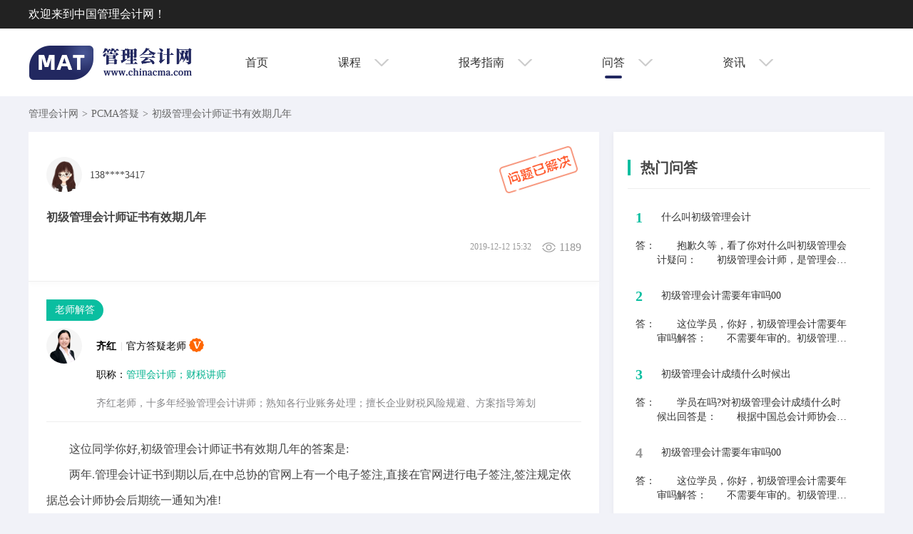

--- FILE ---
content_type: text/html; charset=UTF-8
request_url: https://www.chinacma.com/ask/question_10723.html
body_size: 28916
content:
<!DOCTYPE html>
 <html class="no-js"> 
    <head>
        <meta charset="utf-8">
        <meta http-equiv="X-UA-Compatible" content="IE=edge">
       <title>初级管理会计师证书有效期几年-中国管理会计网</title>
       <meta name="keywords" content="初级管理会计师证书有效期几年"> 
       <meta name="description" content="这位同学你好,初级管理会计师证书有效期几年的答案是:两年.管理会计证书到期以后,在中总协的官网上有一个电子签注,直接在官网进行电子签注,签注规定依据总会计师协会后期统一通知为准!如果同学还有其他的疑问,欢迎提出来,老师和大家一起交流学习.">
        <link rel="stylesheet" href="/css/qdetail.css">
        <link rel="canonical" href="https://www.chinacma.com/ask/question_10723.html">
	   <link rel="alternate" media="only screen and (max-width: 640px)" href="https://m.chinacma.com/ask/question_10723.html">
        <script>
        var _hmt = _hmt || [];
        (function() {
        var hm = document.createElement("script");
        hm.src = "https://hm.baidu.com/hm.js?8ae192b9901dc28b234125dbb6b6d454";
        var s = document.getElementsByTagName("script")[0]; 
        s.parentNode.insertBefore(hm, s);
        })();


        
        (function(){
            var bp = document.createElement('script');
            var curProtocol = window.location.protocol.split(':')[0];
            if (curProtocol === 'https') {
                bp.src = 'https://zz.bdstatic.com/linksubmit/push.js';
            }
            else {
                bp.src = 'http://push.zhanzhang.baidu.com/push.js';
            }
            var s = document.getElementsByTagName("script")[0];
            s.parentNode.insertBefore(bp, s);
        })();
    </script>
    </head>
    <body pape-style="ask-detail">
      <div id="ask-detailBox">
            <div class="head-box">
                <div class="head-msg">欢迎来到中国管理会计网！</div>
            </div>
            <div class="Nav">
                <div class="Nav_1200">
                    <!-- <img src="./images/logo--.png" alt=""> -->
                    <a href="/"></a>
    
                    <ul class="ul">
                        <li><a href="/">首页</a></li>
                        <li>
                            <a href="javascript:;">
                                课程
                                <span class="xia"></span>
                            </a>
                            <p class="NavKe">
                                <a href="/course/">PCMA课程</a>
                                <a href="/cmacourse/">CMA课程</a>
                            </p>
                        </li>
                        
                        <li>
                            <a href="javascript:;">
                                报考指南 
                                <span class="xia"></span>
                            </a>
                            <p class="NavKe1">
                                <a href="/matguide/">PCMA初级指南</a>
                                <a href="/midguide/">PCMA中级指南</a>
                                <a href="/cmaguide/">CMA报考指南</a>
                            </p>
                        </li>
                        <li  class="Navxia">
                            <a href="javascript:;">
                                问答
                                <span class="xia"></span>
                            </a>
                            <p class="NavKe2">
                                <a href="/ask/">PCMA专家答疑</a>
                                <a href="/cmaask/">CMA专家答疑</a>
                            </p>
                        </li>
                        <li>
                            <a href="javascript:;">
                                资讯
                                <span class="xia"></span>
                            </a>
                            <p class="NavKe3">
                                <a href="/news/">PCMA资讯</a>
                                <a href="/cmanews/">CMA资讯</a>
                            </p>
                        </li>
                    </ul>
                </div>
            </div>
      </div>
      <div class="wrap-box qdetail_wrap asknews_wrap">
      <div class="text-box">
                <ul class="text-ul">
                    <li><a href="https://www.chinacma.com"> 管理会计网 </a></li>
                    <li class='my-gt'> &gt;</li>
                    <li><a class="dayi" href="/ask/" date-id="10">PCMA答疑</a> </li>
                    <li class='my-gt'> &gt; </li>
                    <li class='details-text'> 初级管理会计师证书有效期几年 </li>
                </ul>
            </div>
            <div class="qdetail_fl asknews_content" style="overflow: initial;">
                <div class="qdetail_box qdetail_info_box">
                    <div class="qdetail_hd">
                        <div class="qdetail_icon green_icon"><img src="/images/wdhead_pic.png" alt="会员头像"></div>
                        <span class="tel">138****3417</span>
                    </div>
                    <i class="icon-ask-end"></i>            
                   <div class="qdetail_body">
                        <h1 class="ask_detail_title">初级管理会计师证书有效期几年</h1>
                        <div class="ask_detail_bottom">
                            <span class="pageviews fr" style="margin-left: 15px;"><i class="new_icon icon_pv"></i>1189</span>
                            <span class="ask_detail_time">2019-12-12 15:32</span>
                        </div>
                        <input type="hidden" name="problemId" value="2345147">
                    </div>
                </div>
                <div class="qdetail_box qdetail_reply_box">
                    <span class="jd_tip">老师解答</span>
                    <div class="qdetail_hd lsjd-box">
                            <div class="qdetail_icon blue_icon"><img src="/images/wdhead_pic3.png" alt="答疑老师"></div>
                            <div class="t_detail_info">
                                <p class="teachar-name"><b>齐红</b><span>|</span>官方答疑老师<i class="v-icons icon-ask-v"></i></p>
                                <p><span class="f-999">职称：</span><span class="default-color">管理会计师；财税讲师</span></p>
                                <p class="reply-text">齐红老师，十多年经验管理会计讲师；熟知各行业账务处理；擅长企业财税风险规避、方案指导筹划</p>
                               <!--  <a class="t-btn btn-seo-open  reply_seo_btn hide" rel="nofollow" href="javascript:;">咨询老师（3分钟内极速解答）</a> -->
                            </div>
                        </div>
                        <div class="qdetail_body">
                            <div class="ask_detail_title" id="nei"><p style="text-indent: 2em;">这位同学你好,初级管理会计师证书有效期几年的答案是:</p><p style="text-indent: 2em;">两年.管理会计证书到期以后,在中总协的官网上有一个电子签注,直接在官网进行电子签注,签注规定依据总会计师协会后期统一通知为准!</p><p style="text-indent: 2em;">如果同学还有其他的疑问,欢迎提出来,老师和大家一起交流学习.</p><p><br/></p></div>
                            <span class="ask_detail_time">2019-12-12 17:39</span>
                        </div>
                </div>
            
                <div class="arts-box">
                        <div class="headline bord-w-1">相关问答</div>
                        <div class="related-info clearfix">
                            <ul class="list-item-circle pull-left">
                                                            <li>
                                    <a href="/ask/question_25199.html" class="text-ellipsis" title="什么叫初级管理会计">什么叫初级管理会计</a>
                                    <div class="reply_div">
                                            答：<span>　　抱歉久等，看了你对什么叫初级管理会计疑问：　　初级管理会计师，是管理会计师岗位(初，中，高，特)的入门职业。应具备协助管理者做好经营管控支持的能力，侧重于管理会计应用工具的掌握。　　最后欢迎其他学员们提出更多的问题，老师时刻为学员答疑解惑!</span>
                                    </div> 
                               </li>
                                                            <li>
                                    <a href="/ask/question_25117.html" class="text-ellipsis" title="初级管理会计成绩什么时候出">初级管理会计成绩什么时候出</a>
                                    <div class="reply_div">
                                            答：<span>　　学员在吗?对初级管理会计成绩什么时候出回答是：　　根据中国总会计师协会公布管理会计师成绩时间，一般初级管理会计师成绩会在MAT结束后4-6个星期后公布，具体时间以中总协公布时间为主。　　如果学员们还有什么不了解的地方可以关注本站，查看答疑下的相关问题，希望能够解决大家疑惑。</span>
                                    </div> 
                               </li>
                                                            <li>
                                    <a href="/ask/question_25075.html" class="text-ellipsis" title="初级管理会计需要年审吗00">初级管理会计需要年审吗00</a>
                                    <div class="reply_div">
                                            答：<span>　　这位学员，你好，初级管理会计需要年审吗解答：　　不需要年审的。初级管理会计师证书长期有效，目前没有年审。成绩有效期为两年，两年通过所有科目，中总协颁发资格认证证书。　　如果同学还有其他的疑问，欢迎提出来，老师和大家一起交流学习!</span>
                                    </div> 
                               </li>
                                                            <li>
                                    <a href="/ask/question_25074.html" class="text-ellipsis" title="初级管理会计需要年审吗00">初级管理会计需要年审吗00</a>
                                    <div class="reply_div">
                                            答：<span>　　这位学员，你好，初级管理会计需要年审吗解答：　　不需要年审的。初级管理会计师证书长期有效，目前没有年审。成绩有效期为两年，两年通过所有科目，中总协颁发资格认证证书。　　如果同学还有其他的疑问，欢迎提出来，老师和大家一起交流学习!</span>
                                    </div> 
                               </li>
                                                            <li>
                                    <a href="/ask/question_25031.html" class="text-ellipsis" title="管理会计初级mat什么时候出成绩">管理会计初级mat什么时候出成绩</a>
                                    <div class="reply_div">
                                            答：<span>　　你好，亲爱的学员，看了你关于管理会计初级mat什么时候出成绩解答如下：　　初级管理会计师考试成绩查询一般在考试结束25天左右，具体时间根据中总协成绩通知，如：2019年7月28日考试：成绩查询时间2019年8月17日08:00开始查询。　　最后欢迎同学们提出更多的问题，老师时刻为同学答疑解惑!</span>
                                    </div> 
                               </li>
                                                        </ul>
                        </div>
                    </div>
            </div>
            <div class="ask_hot_fr">
              
                <div class="hot_ask_lists">
                    <h3 class="lists_name"><span>热门问答</span></h3>
                    <ul class="lists">
                                            <li class="item   hot ">
                                <label>1</label>
                                <a class="hot-title" title="什么叫初级管理会计" href="/ask/question_25199.html" target="_blank">
                                    <span class="text-ellipsis">什么叫初级管理会计</span>
                                </a>
                                <div class="reply_div">
                                     <span class="answer-text"> 答：</span>  <span class="reply_text">　　抱歉久等，看了你对什么叫初级管理会计疑问：　　初级管理会计师，是管理会计师岗位(初，中，高，特)的入门职业。应具备协助管理者做好经营管控支持的能力，侧重于管理会计应用工具的掌握。　　最后欢迎其他学员们提出更多的问题，老师时刻为学员答疑解惑!</span>
                                </div>
                        </li>
                                            <li class="item   hot ">
                                <label>2</label>
                                <a class="hot-title" title="初级管理会计需要年审吗00" href="/ask/question_25074.html" target="_blank">
                                    <span class="text-ellipsis">初级管理会计需要年审吗00</span>
                                </a>
                                <div class="reply_div">
                                     <span class="answer-text"> 答：</span>  <span class="reply_text">　　这位学员，你好，初级管理会计需要年审吗解答：　　不需要年审的。初级管理会计师证书长期有效，目前没有年审。成绩有效期为两年，两年通过所有科目，中总协颁发资格认证证书。　　如果同学还有其他的疑问，欢迎提出来，老师和大家一起交流学习!</span>
                                </div>
                        </li>
                                            <li class="item   hot ">
                                <label>3</label>
                                <a class="hot-title" title="初级管理会计成绩什么时候出" href="/ask/question_25117.html" target="_blank">
                                    <span class="text-ellipsis">初级管理会计成绩什么时候出</span>
                                </a>
                                <div class="reply_div">
                                     <span class="answer-text"> 答：</span>  <span class="reply_text">　　学员在吗?对初级管理会计成绩什么时候出回答是：　　根据中国总会计师协会公布管理会计师成绩时间，一般初级管理会计师成绩会在MAT结束后4-6个星期后公布，具体时间以中总协公布时间为主。　　如果学员们还有什么不了解的地方可以关注本站，查看答疑下的相关问题，希望能够解决大家疑惑。</span>
                                </div>
                        </li>
                                            <li class="item  ">
                                <label>4</label>
                                <a class="hot-title" title="初级管理会计需要年审吗00" href="/ask/question_25075.html" target="_blank">
                                    <span class="text-ellipsis">初级管理会计需要年审吗00</span>
                                </a>
                                <div class="reply_div">
                                     <span class="answer-text"> 答：</span>  <span class="reply_text">　　这位学员，你好，初级管理会计需要年审吗解答：　　不需要年审的。初级管理会计师证书长期有效，目前没有年审。成绩有效期为两年，两年通过所有科目，中总协颁发资格认证证书。　　如果同学还有其他的疑问，欢迎提出来，老师和大家一起交流学习!</span>
                                </div>
                        </li>
                                            <li class="item  ">
                                <label>5</label>
                                <a class="hot-title" title="管理会计初级mat什么时候出成绩" href="/ask/question_25031.html" target="_blank">
                                    <span class="text-ellipsis">管理会计初级mat什么时候出成绩</span>
                                </a>
                                <div class="reply_div">
                                     <span class="answer-text"> 答：</span>  <span class="reply_text">　　你好，亲爱的学员，看了你关于管理会计初级mat什么时候出成绩解答如下：　　初级管理会计师考试成绩查询一般在考试结束25天左右，具体时间根据中总协成绩通知，如：2019年7月28日考试：成绩查询时间2019年8月17日08:00开始查询。　　最后欢迎同学们提出更多的问题，老师时刻为同学答疑解惑!</span>
                                </div>
                        </li>
                                            <li class="item  ">
                                <label>6</label>
                                <a class="hot-title" title="初级管理会计师国家认证吗" href="/ask/question_24948.html" target="_blank">
                                    <span class="text-ellipsis">初级管理会计师国家认证吗</span>
                                </a>
                                <div class="reply_div">
                                     <span class="answer-text"> 答：</span>  <span class="reply_text">　　学员，你好，已经收到初级管理会计师国家认证吗问题，解答如下：　　认可的，它是由财政部直属单位-中国总会计师协会(中总协)颁发，是中国管理会计人才铂金级证书。初级证书主要面向中基层从业者和大学在校生，中级证书主要面向能力和经验兼具的中高级从业者。学员在接受相应培训、参加并通过由中总协主持的管理会计师专业能力考试后，可取得相应级别管理会计师证书。　　如果同学们还有什么不了解的地方可以关注本站，查看答疑下的相关问题，也可以学习更多相关知识。</span>
                                </div>
                        </li>
                                            <li class="item  ">
                                <label>7</label>
                                <a class="hot-title" title="初级管理会计师什么时候开始的" href="/ask/question_10974.html" target="_blank">
                                    <span class="text-ellipsis">初级管理会计师什么时候开始的</span>
                                </a>
                                <div class="reply_div">
                                     <span class="answer-text"> 答：</span>  <span class="reply_text">同学,你好,看了你提的初级管理会计师什么时候开始的问题,答案是:根据中国总会计师协会整体工作安排,2019年初级管理会计师专业能力考试举行三次,具体时间如下:2019年4月份考试时间:2019年4月20日9:00-11:302019年8月份考试时间:2019年8月24日9:00-11:302019年12月份考试时间:2019年12月21日9:00-11:30要是同学还有其他会计问题,可以直接询问老师,老师希望能够解决同学们的问题.</span>
                                </div>
                        </li>
                                            <li class="item  ">
                                <label>8</label>
                                <a class="hot-title" title="什么是管理会计?它和财务会计的不同之处？" href="/ask/question_7171.html" target="_blank">
                                    <span class="text-ellipsis">什么是管理会计?它和财务会计的不同之处？</span>
                                </a>
                                <div class="reply_div">
                                     <span class="answer-text"> 答：</span>  <span class="reply_text">财务会计和管理会计主要有以下的不同之处，以下表述，前为财务会计，后为管理会计1、服务对象不同： 对外服务 对内服务2、核算主体不同： 以企业为主体 多层次的主体3、核算原则不同：遵守统一的会计制度 不受会计制度的制约4、核算目的不同： 过去的会计信息 事前、事中、事后的信息5、核算程序不同： 有固定程序 没有固定程序6、核算方法不同： 采用会计方法 采用会计、统计、数学等7、核算要求不同： 力求准确 只要算近似值8、编表时间不同： 定期编制 不定期编制9、核算重点不同： 反映过去 规划未来、控制现在10控制对象不同： 企业生产经营活动的全过程 企业内部的各个责任中心</span>
                                </div>
                        </li>
                                            <li class="item  ">
                                <label>9</label>
                                <a class="hot-title" title="macc管理会计师是初级吗" href="/ask/question_24616.html" target="_blank">
                                    <span class="text-ellipsis">macc管理会计师是初级吗</span>
                                </a>
                                <div class="reply_div">
                                     <span class="answer-text"> 答：</span>  <span class="reply_text">　　想要了解macc管理会计师是初级吗的同学你好，　　不是初级，也是一种财务证书。MACC是以IMA管理会计能力素质框架为基础，以管理会计能力素质提升工程为指导，以MACC专家顾问委员会中美各界管理会计专家的研究理念为依托;而CMA为IMA推出的管理会计认证。也就是说，MACC是为丰富CMA而推出的专业课程，为提升CMA持证者的能力素质而设。　　最后欢迎同学们提出更多的问题，老师时刻为同学答疑解惑。</span>
                                </div>
                        </li>
                                            <li class="item  ">
                                <label>10</label>
                                <a class="hot-title" title="管理会计师分为初级和中级么" href="/ask/question_24861.html" target="_blank">
                                    <span class="text-ellipsis">管理会计师分为初级和中级么</span>
                                </a>
                                <div class="reply_div">
                                     <span class="answer-text"> 答：</span>  <span class="reply_text">　　亲爱的同学，很高兴为你解答，关于管理会计师分为初级和中级么解答在这：　　管理会计师分为初级和中级。目前已经推出考试的有初级，和中级考试，在未来会推出高级，特级管理会计证书考试。　　有其他疑问可以查看本站老师以往解答的一些问题，希望能帮到你。</span>
                                </div>
                        </li>
                                         </ul>
                </div>
            </div>
        </div>
        <div class="foot-box">
            <div class="foot-top">
                <span><a rel="nofollow" target="_blank" href="https://v.anquan.org/cert/site/?site=www.acc5.com&at=business"><i class="icons icon-security"></i>安全联盟认证</a></span>
                <span><a rel="nofollow" target="_blank" href="https://si.trustutn.org/info?sn=595170721029652752567&certType=1"><i class="icons icon-union"></i>行业示范证书</a></span>
                <span><i class="icons icon-ebs"></i>工商网监电子标识</span>
                <span><i class="icons icon-police"></i>全国公安机关</span>
                <span><i class="icons icon-real"></i>实名认证</span>
                <span><i class="icons icon-ssia"></i>双软认证</span>
                <span><i class="icons icon-tech"></i>国家高新技术</span>
                <span><i class="icons icon-tencent"></i>影响力教育品牌</span>
                <span><i class="icons icon-sina"></i>品牌价值机构</span>
                <span><i class="icons icon-china"></i>影响力教育机构</span>
                <span><i class="icons icon-best"></i>全国十佳网络教育机构</span>
                <span class="icons-span"><img class='icons-img' src="https://al3.acc5.com/179227_5c9b1b1a86c45.png" width="27" alt='知识产权认证证书'/><c class="ml-10">知识产权认证证书</c></span>
            </div>
            <p>长沙启盟教育咨询有限公司&nbsp;&nbsp;<a style="color:#999;text-decoration: none;" target="_blank" rel="nofollow" href="http://www.beian.miit.gov.cn">湘ICP备19019963号-1</a></p>
        </div>
      </div>
      <script type="text/javascript" src="/js/jquery.min.js"></script>
      <script type="text/javascript">
        $(function(){
            var id=$(".dayi").attr("date-id");

            if(id==10){
                $(".dayi").html("PCMA答疑");
            }else if(id==11){
                $(".dayi").html("CMA答疑");  
            }

            $(document).on("mouseover",".ul li",function(){
            var index=$(".ul li").index(this);
            if(index==1){
                $(".NavKe").show();
                $(".ul li:eq(1)").addClass("li").siblings().removeClass("li");
            }
            if(index==2){
                $(".NavKe1").show();
                $(".ul li:eq(2)").addClass("li").siblings().removeClass("li");
            }
            if(index==3){
                $(".NavKe2").show();
                $(".ul li:eq(3)").addClass("li").siblings().removeClass("li");
            }
            if(index==4){
                $(".NavKe3").show();
                $(".ul li:eq(4)").addClass("li").siblings().removeClass("li");
            }
        })
        $(document).on("mouseout",".ul li",function(){
            var index=$(".ul li").index(this);
            if(index==1){
                $(".NavKe").hide();
                $(".ul li:eq(1)").removeClass("li").siblings().removeClass("li");
            }
            if(index==2){
                $(".NavKe1").hide();
                $(".ul li:eq(2)").removeClass("li").siblings().removeClass("li");
            }
            if(index==3){
                $(".NavKe2").hide();
                $(".ul li:eq(3)").removeClass("li").siblings().removeClass("li");
            }
            if(index==4){
                $(".NavKe3").hide();
                $(".ul li:eq(4)").removeClass("li").siblings().removeClass("li");
            }

        })


        $(document).on("mouseover",".NavKe",function(){
                $(".NavKe").show();
        })
        $(document).on("mouseout",".NavKe",function(){
                $(".NavKe").hide();
        })


        $(document).on("mouseover",".NavKe1",function(){
                $(".NavKe1").show();
        })
        $(document).on("mouseout",".NavKe1",function(){
                $(".NavKe1").hide();
        })

        $(document).on("mouseover",".NavKe2",function(){
                $(".NavKe2").show();
        })
        $(document).on("mouseout",".NavKe2",function(){
                $(".NavKe2").hide();
        })



        $(document).on("mouseover",".NavKe3",function(){
                $(".NavKe3").show();
        })
        $(document).on("mouseout",".NavKe3",function(){
                $(".NavKe3").hide();
        })






            if($('body').attr('pape-style')){
                if($('body').attr('pape-style')=='ask-detail'){
                    $('.head-navigation li').eq(3).addClass('nav-active')
                } 
            } 
        })
     </script>
         <script>
        (function(){
            var bp = document.createElement('script');
            var curProtocol = window.location.protocol.split(':')[0];
            if (curProtocol === 'https') {
                bp.src = 'https://zz.bdstatic.com/linksubmit/push.js';
            }
            else {
                bp.src = 'http://push.zhanzhang.baidu.com/push.js';
            }
            var s = document.getElementsByTagName("script")[0];
            s.parentNode.insertBefore(bp, s);
        })();
        </script>
        <script>
        (function(){
        var src = "https://jspassport.ssl.qhimg.com/11.0.1.js?d182b3f28525f2db83acfaaf6e696dba";
        document.write('<script src="' + src + '" id="sozz"><\/script>');
        })();
        </script>
    </body>
</html>